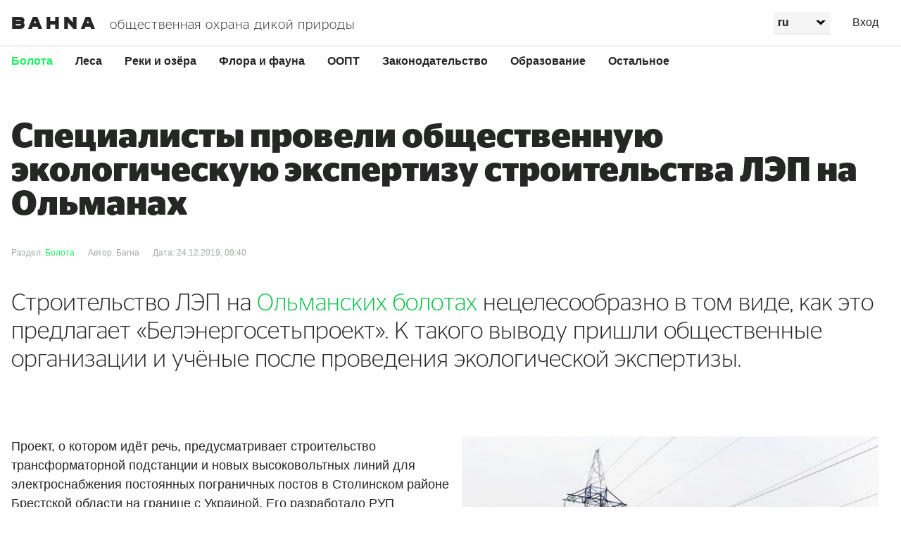

--- FILE ---
content_type: text/html; charset=utf-8
request_url: https://bahna.land/ru/bolota/spetsialisty-proveli-obshchestvennuyu-ekologicheskuyu-ekspertizu-stroitelstva-lep-na-olmanakh
body_size: 6342
content:
<!DOCTYPE html>
<html lang="ru">
    <head>
	<meta charset="utf-8">
	<meta name="viewport" content="width=device-width,initial-scale=1.0">
	
    
	
	    <title>Специалисты провели общественную экологическую экспертизу строительства ЛЭП на Ольманах </title>
	

	
	    <meta name="description" content="Строительство ЛЭП на Ольманских болотах нецелесообразно в том виде, как это предлагает «Белэнергосетьпроект». К такого выводу пришли общественные организации и учёные после проведения экологической экспертизы. ">
	
    

	<link href="/static/basscss.min.css" rel="stylesheet" />
	<link href="/static/all.min.css" rel="stylesheet" />
	
	<script async src="https://www.googletagmanager.com/gtag/js?id=UA-100272795-3"></script>
	<script>
	 window.dataLayer = window.dataLayer || [];
	 function gtag(){dataLayer.push(arguments);}
	 gtag('js', new Date());
	 gtag('config', 'UA-100272795-3');
	</script>
	
	<link rel="apple-touch-icon" sizes="180x180" href="/apple-touch-icon.png">
	<link rel="icon" type="image/png" sizes="32x32" href="/favicon-32x32.png">
	<link rel="icon" type="image/png" sizes="16x16" href="/favicon-16x16.png">
	<link rel="manifest" href="/site.webmanifest">
	<link rel="mask-icon" href="/safari-pinned-tab.svg" color="#5bbad5">
	<meta name="msapplication-TileColor" content="#603cba">
	<meta name="theme-color" content="#ffffff">
	
	<meta property="og:image" content="
    
	
	    /files/5e02358f2a5d42397bc4232d.jpg
	
    	
">
	<meta property="og:image:width" content="260">
	<meta property="og:image:height" content="260">
    </head>
    <body class="user-ui m0 p0 material">
	<script src="/static/vue.min.js" defer></script>
	
<header class="flex flex-wrap">
  <section class="flex flex-wrap col-12 border-thick-lightgrey">
    <nav class="py2 logo flex flex-auto flex-wrap items-center">
      <div class="ml2 flex flex-wrap items-baseline">
        <a class="heavy neutral-secondary-accent-link mr2" href="/ru/">Bahna</a>
        <span class="light mt1">общественная охрана дикой природы</span>
      </div>
    </nav>

    <div class="flex flex-wrap items-center flex-auto justify-end">
      
      <nav class="flex pl2 flex-wrap">
        <div id="choose-language"></div>
      </nav>
      <nav class="xs-hide px2 py1 flex flex-wrap">
        
          <a href="/ru/login" class="mr2 neutral-secondary-accent-link">Вход</a>
          
        
        
      </nav>
    </div>
  </section>

  
    <nav class="px2 py1 col-12 flex flex-wrap justify-start items-baseline">
      
        <a href="/ru/bolota/" class="mr3 neutral-secondary-accent-link bold active">Болота</a>
      
        <a href="/ru/lesa/" class="mr3 neutral-secondary-accent-link bold ">Леса</a>
      
        <a href="/ru/reki-i-ozera/" class="mr3 neutral-secondary-accent-link bold ">Реки и озёра</a>
      
        <a href="/ru/flora-i-fauna/" class="mr3 neutral-secondary-accent-link bold ">Флора и фауна</a>
      
        <a href="/ru/oopt/" class="mr3 neutral-secondary-accent-link bold ">ООПТ</a>
      
        <a href="/ru/zakonodatelstvo/" class="mr3 neutral-secondary-accent-link bold ">Законодательство</a>
      
        <a href="/ru/obrazovanie/" class="mr3 neutral-secondary-accent-link bold ">Образование</a>
      
        <a href="/ru/ostalnoe/" class="mr3 neutral-secondary-accent-link bold ">Остальное</a>
      
    </nav>
  
</header>

<script>
 var languages = ["en","be","ru"];
 var topics = [{"ID":"5b5df10f8af3632522a4f9cd","Title":"Болота","Weight":99,"Public":true,"Page":false,"Slug":"bolota","Language":"ru","LanguageOverride":""},{"ID":"5b5df10f8af3632522a4f9d3","Title":"Леса","Weight":95,"Public":true,"Page":false,"Slug":"lesa","Language":"ru","LanguageOverride":""},{"ID":"5b5e0eba8af3633cdb152d8e","Title":"Реки и озёра","Weight":90,"Public":true,"Page":false,"Slug":"reki-i-ozera","Language":"ru","LanguageOverride":""},{"ID":"5b5e029b8af36320ebc72c5a","Title":"Флора и фауна","Weight":85,"Public":true,"Page":false,"Slug":"flora-i-fauna","Language":"ru","LanguageOverride":""},{"ID":"5b5df10f8af3632522a4f9d8","Title":"ООПТ","Weight":80,"Public":true,"Page":false,"Slug":"oopt","Language":"ru","LanguageOverride":""},{"ID":"5b5df10f8af3632522a4f9d1","Title":"Законодательство","Weight":75,"Public":true,"Page":false,"Slug":"zakonodatelstvo","Language":"ru","LanguageOverride":""},{"ID":"5b5df10f8af3632522a4f9d7","Title":"Образование","Weight":70,"Public":true,"Page":false,"Slug":"obrazovanie","Language":"ru","LanguageOverride":""},{"ID":"5b5e03398af36320ebc72c5b","Title":"Остальное","Weight":0,"Public":true,"Page":false,"Slug":"ostalnoe","Language":"ru","LanguageOverride":""}];
</script>
<script src="/static/header.js" defer></script>

	<div>
    
	<style>
	 
	</style>

	<article class="bg-white flex flex-wrap">
	    
		<header class="mb2 col-12">
		    <h1 class="m0 h1 mx2 mt4 mb1">Специалисты провели общественную экологическую экспертизу строительства ЛЭП на Ольманах </h1>
		    <div class="mt3 mb2 mx2 small grey h6 flex flex-wrap flex-column">
			
			    <ul class="m0 mb1 list-reset small grey h6">
				
				
				    <li class="inline-block mr2">Раздел: <a href="/ru/bolota/">Болота</a></li>
				    
					<li class="inline-block mr2">Автор: Багна  </li>
				    
				
				<li class="inline-block mr2">Дата: 24.12.2019, 09:40</li>
			    </ul>
			
			<div class="addthis_inline_share_toolbox"></div>
		    </div>
		</header>
	    
            <section class="material-text px2 pb3 flex flex-wrap col-12 
                            ">
		
		    <div class="lede mb4 col-12"><p>Строительство ЛЭП на <a href="https://bahna.land/ru/oopt/proekt-stroitelstva-lep-v-zakaznike-olmanskie-bolota-projdet-obshchestvennuyu-ekologicheskuyu-ekspertizu">Ольманских болотах</a> нецелесообразно в том виде, как это предлагает «Белэнергосетьпроект». К такого выводу пришли общественные организации и учёные после проведения экологической экспертизы.</p>
</div>
		

		
		    <div class="article-width col-12 md-col-6 mb4"><p>Проект, о котором идёт речь, предусматривает строительство трансформаторной подстанции и новых высоковольтных линий для электроснабжения постоянных пограничных постов в Столинском районе Брестской области на границе с Украиной. Его разработало РУП «Белэнергосетьпроект», а реализация будет осуществляться на территории республиканского ландшафтного заказника «Ольманские болота» и местного гидрологического заказника «Топиловское». Экологические активисты <a href="https://bahna.land/ru/oopt/stroitelstvu-lep-v-zakaznike-olmanskie-bolota-nuzhna-menee-opasnaya-alternativa">обеспокоены</a> тем, что строительство ЛЭП приведёт к уничтожению части биоразнообразия непосредственно в местах установки опор ЛЭП и вырубки просеки под ней, будет создавать препятствие и угрозу для миграций птиц, особенно крупных хищников и журавлей, испортит природный ландшафт.</p>

<p>По законодательству для реализации такого проекта обязательно проведение общественных обсуждений отчёта об оценке воздействия проекта на окружающую среду (ОВОС) — они проводились с 25 октября по 25 ноября 2019 года. На повторном собрании в связи с обнаруженными нарушениями срок общественных обсуждений был продлён до 8 января 2020 года.</p>

<p>В рамках обсуждений у заинтересованной общественности есть возможность провести общественную экологическую экспертизу проектной документации отчёта об <a href="http://stolin.brest-region.gov.by/images/stories/area_files/all/2019/08/58396.pdf">ОВОС</a>, чем и воспользовалась «Багна».</p>

<p>В состав комиссии общественной экологической экспертизы вошли <strong>Богач Владимир Николаевич</strong>, физик-исследователь, исследователь по специальности энергетические системы и комплексы, сотрудник РНПУП «Институт энергетики национальной академии наук Беларуси», <strong>Болотина Инесса Михайловна</strong>, биолог, менеджер природоохранных объектов ОО «Багна», <strong>Немчинов Максим Юрьевич</strong>, природоохранный специалист ОО «Ахова птушак Бацькаўшчыны».</p>

<p>В течение 30 дней специалисты исследовали отчёты об оценке воздействия на окружающую среду, на животный и растительный мир, изучали обоснование инвестиций и пришли к следующим выводам:</p>

<ul>
<li><p>в проектной документации по объекту содержится много недоработок и недостатков: приведена устаревшая информация или информация без ссылок на источники;</p></li>

<li><p>не рассматривается изменение ландшафта и рельефа;</p></li>

<li><p>игнорируется потенциальное негативное воздействие на птиц;</p></li>

<li><p>принципиально иные технологические решения организации электроснабжения не рассматриваются;</p></li>

<li><p>альтернативные варианты не проанализированы надлежащим образом, в частности, не рассмотрен полноценно вариант отказа от планируемой деятельности («нулевая альтернатива»), что является обязательным согласно действующему законодательству;</p></li>

<li><p>при обосновании экономической целесообразности строительства не произведён расчёт удельных затрат на передачу и распределение электроэнергии присоединяемым потребителям, не определён срок окупаемости объекта.</p></li>
</ul>

<p><figure><img src="/files/5e0231482a5d42397bc4232c.jpg" alt="" /><figcaption></figcaption></figure></p>

<p>Комиссия общественной экологической экспертизы предлагает следующие шаги:</p>

<ul>
<li><p>Считать нецелесообразным принятие окончательного решения о реализации проекта по объекту «Строительство линии электропередач с трансформаторными подстанциями к пограничным постам «Мутвица» и «Хиничев» на участке Пинского пограничного отряда» в данном виде и в настоящее время.</p></li>

<li><p>Рассмотреть альтернативные варианты реализации проекта.</p></li>

<li><p>Доработать отчёт об ОВОС объекта исходя из замечаний и комментариев.</p></li>

<li><p>Вынести на повторные общественные обсуждения доработанный отчёт об ОВОС объекта.</p></li>
</ul>

<p>«Багна» ожидает от заказчика РУП «Брестэнерго» аргументированный ответ по всем замечаниям, а также доработку проектной документации до представления её на государственную экологическую экспертизу с учётом результатов и выводов общественной экологической экспертизы.</p>

<p><strong>Полный документ заключения общественной экологической экспертизыпроектной документации по объекту «Строительство линии электропередач с трансформаторными подстанциями к пограничным постам «Мутвица» и «Хиничев» на участке Пинского пограничного отряда» вы найдёте по <a href="/files/5e02087c2a5d42397bc4232b.pdf">ссылке</a>.</strong></p>

<hr>

<p><small><em>Заглавное фото © Ian Britton</em></small></p>

<p><small><em>Перепечатка материалов «Багны» возможна только с письменного разрешения редакции.</em></small></p>

<p><small><em>Публикация финансируется Шведским агентством по международному развитию и сотрудничеству «Сида». «Сида» необязательно разделяет мнение, выраженное в этом материале. Ответственность за его содержание целиком возлагается на ОО «Багна».</em></small></p>
</div>
		

		
		    <div class="col-12 md-col-6">
			
			    
				<figure class="flex flex-column m0 mb3 px2">
				    <img class="col-12" alt="Фото имеет иллюстративный характер © tulasmi.ru" src="/files/5e0236a82a5d42397bc4232e.jpg">
				    <figcaption class="col-12 grey"><span class="mr2">Фото имеет иллюстративный характер © tulasmi.ru</span><span>&copy;&nbsp;tulasmi.ru</span></figcaption>
				</figure>
			    
			
			    
				<figure class="flex flex-column m0 mb3 px2">
				    <img class="col-12" alt="Проблема гибели птиц от поражения электротоком на воздушных линях электропередач (ЛЭП) стоит чрезвычайно остро, однако пока лишь в единичных регионах уделяется внимание её изучению и решению. Гибнут в основном крупные птицы, особенно часто врановые и хищные, среди которых много краснокнижных видов © johnmnemonik" src="/files/optimized/5e0237cb2a5d42397bc4232f@2x.jpg">
				    <figcaption class="col-12 grey"><span class="mr2">Проблема гибели птиц от поражения электротоком на воздушных линях электропередач (ЛЭП) стоит чрезвычайно остро, однако пока лишь в единичных регионах уделяется внимание её изучению и решению. Гибнут в основном крупные птицы, особенно часто врановые и хищные, среди которых много краснокнижных видов © johnmnemonik</span><span>&copy;&nbsp; johnmnemonik</span></figcaption>
				</figure>
			    
			
		    </div>
		
	    </section>

	    
	    
	</article>

    

    
    <script type="text/javascript" src="//s7.addthis.com/js/300/addthis_widget.js#pubid=ra-5b747a9b11e8b797"></script> 
</div>
	 
	
<footer class="p2 mt4">
    <div class="flex flex-wrap justify-between">
	
	<ul class="m0 list-reset flex flex-wrap items-end">
	
	
	<li class="mr3"><a class="neutral-secondary-accent-link" href="mailto:wildbahna@gmail.com">wildbahna@gmail.com</a></li>
	</ul>
	
	<ul class="m0 xs-hide sm-hide list-reset center mt2"> 
	    <li><a class="neutral-secondary-accent-link" href="https://www.facebook.com/bahna.land"><i class="fab fa-facebook"></i></a></li>
	    <li><a class="neutral-secondary-accent-link" href="https://www.instagram.com/bahna.land/"><i class="fab fa-instagram"></i></a></li>
	    <li><a class="neutral-secondary-accent-link" href="https://vk.com/bahna.land"><i class="fab fa-vk"></i></a></li>
	</ul>
	<ul class="m0 flex md-hide lg-hide list-reset center mt2">
	    <li><a class="mr2 neutral-secondary-accent-link" href="https://www.facebook.com/bahna.land"><i class="fab fa-facebook"></i></a></li>
	    <li><a class="mr2 neutral-secondary-accent-link" href="https://www.instagram.com/bahna.land/"><i class="fab fa-instagram"></i></a></li>
	    <li><a class="mr2 neutral-secondary-accent-link" href="https://vk.com/bahna.land"><i class="fab fa-vk"></i></a></li>
	</ul>
    </div>
</footer>

    </body>
    <script src="/static/fa-regular.js" defer></script>
    <script src="/static/fa-brands.js" defer></script>
    <script src="/static/fa-fontawesome.js" defer></script>
</html>


--- FILE ---
content_type: text/css; charset=utf-8
request_url: https://bahna.land/static/all.min.css
body_size: 15682
content:
@font-face{font-family:"Ferry";src:url("/static/Ferry.otf")}@font-face{font-family:"Stag Sans LC Thin";src:url("/static/Stag Sans LC-Thin.otf")}@font-face{font-family:"Stag Sans LC Light";src:url("/static/Stag Sans LC-Light.otf")}@font-face{font-family:"Stag Sans LC Book";src:url("/static/Stag Sans LC-Book.otf")}@font-face{font-family:"Stag Sans LC Medium";src:url("/static/Stag Sans LC-Medium.otf")}@font-face{font-family:"Stag Sans LC Bold";src:url("/static/Stag Sans LC-Bold.otf")}@font-face{font-family:"Stag Sans LC Black";src:url("/static/Stag Sans LC-Black.otf")}body{color:#242724;font-family:"Helvetica Neue",Helvetica,Arial,Verdana,Geneva,sans-serif;font-size:1em;line-height:1.5em}h1{font-size:2rem;line-height:1em}h2{line-height:1.1em}img{max-width:100%;height:auto}figure{margin:0;padding:0;line-height:.5em}figcaption{font-size:.75rem;line-height:1.75em;margin-top:.5em}hr{margin-top:3em;border:2px solid #F3F4F5}small{display:block;font-size:.75rem;line-height:1.75em;margin-top:.75em}.h1{font-family:"Stag Sans LC Bold", Helvetica, sans-serif;line-height:1em}@media (min-width: 800px){.h1{font-size:3rem}}.h2{font-family:"Stag Sans LC Book", Helvetica, sans-serif;line-height:1.3em}.h3{font-family:"Stag Sans LC Book", Helvetica, sans-serif;line-height:1.3em}a{color:#19f061;text-decoration:none;-webkit-transition:all 0.2s ease-out;transition:all 0.2s ease-out}input{font-size:1em;line-height:1.5em;padding:.2em .4em}.date{background:#F3F4F5;padding:.1em .5em}.type-label{border:1px solid rgba(255,245,230,0.7);padding:.1em .5em;color:#fff5e6}.type-label-dark{border:1px solid #242724;padding:.1em .5em;color:#242724}.select{background:#f5f5f5 url("/static/select-arr.svg") no-repeat right 0.4em center;color:#242724;border:none;border-radius:0;padding:.4em;padding-right:2em;font-family:"Stag Sans LC Medium", Helvetica, sans-serif;font-size:1em;-webkit-appearance:none;-moz-appearance:none;appearance:none;min-width:5em;-webkit-box-shadow:0 2px 1px #ebecee;box-shadow:0 2px 1px #ebecee}textarea{padding:.4em;font-family:"Helvetica Neue",Helvetica,Arial,Verdana,Geneva,sans-serif;font-size:1em;line-height:1.5em}fieldset{border:1px solid #242724}.bg-admin-form{background:cornsilk}.user-ui form{background:none;padding:0}footer{font-size:1.15em;line-height:1.5em}.btn{border:0;outline:0;margin:0;color:white;cursor:pointer;font-size:inherit;background:#242724;-webkit-transition:all 0.2s ease-out;transition:all 0.2s ease-out}.btn:hover,.btn:focus{background:#19f061;color:white}.btn .outline{background:transparent;border:#242724;color:#242724}.btn .outline:hover,.btn .outline:focus{border:#ffe100;color:#242724}.btn .small{font-size:.75em}.btn-outline{border:0;outline:0;margin:0;cursor:pointer;font-size:inherit;-webkit-transition:all 0.2s ease-out;transition:all 0.2s ease-out;background:transparent;border:1px solid #242724;color:#242724}.btn-outline:hover,.btn-outline:focus{background:#242724;color:white}.btn-small{font-size:.75em;padding:.2em .4em}.table{width:100%}.table td:hover{background:#fff8dc;-webkit-transition:all 0.2s ease-out;transition:all 0.2s ease-out}.table thead{background:#fff8dc}.border,.border-bottom,.border-left,.border-right{border-color:#fff8dc}.border.border-dark,.border-bottom.border-dark,.border-left.border-dark,.border-right.border-dark{border-color:#F3F4F5}.series{background-color:#242724;color:white}.bg-reset{background-color:none}.bg-accent{background-color:#ffe100}.bg-secondary-accent{background-color:#19f061}.bg-light-grey{background-color:#F3F4F5}.bg-dark{background-color:#242724;color:white}.bg-white{background-color:white}.bg-white-hover{background-color:white;color:#242724;-webkit-transition:all 0.2s ease-out;transition:all 0.2s ease-out}.bg-white-hover:hover,.bg-white-hover:focus{background-color:#242724;color:white}.bg-base{background-color:#242724;color:white;-webkit-transition:all 0.2s ease-out;transition:all 0.2s ease-out}.bg-base a{color:white}.bg-base a:hover,.bg-base a:focus{color:#ffe100}.bg-base-hover{background-color:#242724;color:white;-webkit-transition:all 0.2s ease-out;transition:all 0.2s ease-out}.bg-base-hover:hover,.bg-base-hover:focus{background-color:white;color:#242724}.bg-base-hover:hover a,.bg-base-hover:focus a{color:#242724}.bg-base-hover a{color:white}.bg-base-hover a:hover,.bg-base-hover a:focus{color:#ffe100}.bg-accent-hover{background-color:#ffe100;color:#242724;-webkit-transition:all 0.2s ease-out;transition:all 0.2s ease-out}.bg-accent-hover a{color:#242724}.bg-accent-hover:hover,.bg-accent-hover:focus{background-color:#242724;color:white}.bg-accent-hover:hover a,.bg-accent-hover:focus a{color:white}.bg-accent-hover:hover a:hover,.bg-accent-hover:hover a:focus,.bg-accent-hover:focus a:hover,.bg-accent-hover:focus a:focus{color:#ffe100}.light-grey{color:#F3F4F5}.grey{color:#a1a9a1}.logo-rotated{-webkit-transform:rotate(-90deg);transform:rotate(-90deg);font-family:"Stag Sans LC";position:absolute;top:12.5em;left:-9.4em}.logo-rotated .light{font-size:14pt;font-weight:100;letter-spacing:.1ex;font-family:"Stag Sans LC Thin"}.logo-rotated .heavy{font-size:40pt;font-weight:900}.secondary-accent{color:#19f061}.accent{color:#ffe100}.logo .light{font-size:14pt;letter-spacing:.1ex;font-family:"Stag Sans LC Light" !important;font-family:"Helvetica Neue",Helvetica,Arial,Verdana,Geneva,sans-serif}.logo .heavy{color:#242724;font-size:1.5rem;font-family:"Ferry";font-weight:900;letter-spacing:.3ex}.article-width{font-size:1.15em;line-height:1.5em}.article-width p,.lede p{margin-top:0;margin-bottom:.75em}.banner{cursor:pointer;background:#242724;-webkit-box-shadow:0 2px 20px #d7dbde;box-shadow:0 2px 20px #d7dbde;min-height:10em;font-family:'Stag Sans LC Light'}.banner .h2,.banner .h3{font-family:'Stag Sans LC Light';text-shadow:rgba(0,0,0,0.25) 0 1px 35px;letter-spacing:0.1ex}.banner:hover,.banner:focus{-webkit-box-shadow:0 0px 2px #c9ced2;box-shadow:0 0px 2px #c9ced2}.banner.promoted .h2{font-size:2em;line-height:1.15em;font-family:'Stag Sans LC Light'}.card-simple{cursor:pointer;min-height:10em;background:white;-webkit-box-shadow:0 2px 20px #d7dbde;box-shadow:0 2px 20px #d7dbde}.card-simple:hover,.card-simple:focus{-webkit-box-shadow:0 0px 2px #c9ced2;box-shadow:0 0px 2px #c9ced2}.card-simple:hover h2 a,.card-simple:focus h2 a{color:#19f061}.card-simple .card-image{height:10em}.card-simple.promoted{min-height:20em}.card-simple.promoted .h2{font-size:2em;font-family:'Stag Sans LC Medium';line-height:1.15em}.series-card{cursor:pointer;min-height:10em;background:#242724}.series-card h2{letter-spacing:.1ex}.series-card:hover h2 a,.series-card:focus h2 a{color:#19f061}.research-card{cursor:pointer;min-height:23em;max-width:16.5em;background-image:radial-gradient(ellipse at bottom, #3f425a, #7d808d 170%)}.research-card h2{letter-spacing:.1ex}.research-card:hover h2 a,.research-card:focus h2 a{color:#19f061}.event-card{cursor:pointer;background:transparent;line-height:1.1em}.event-card .event-date{text-transform:uppercase}.event-card:hover a,.event-card:focus a{color:#19f061}.audio-card{background:transparent}.audio-card:hover h2 a,.audio-card:focus h2 a{color:#19f061}.card{min-height:10em;background:transparent;padding-left:24px;padding-right:24px}@media (min-width: 800px){.card{padding-left:64px;padding-right:64px}}.card:hover,.card:focus{cursor:pointer;-webkit-box-shadow:none;box-shadow:none}.card:hover a,.card:focus a{color:white}.card a{color:#242724}.card a:hover,.card a:focus{color:#ffe100}.shadow{-webkit-box-shadow:0 2px 20px #d7dbde;box-shadow:0 2px 20px #d7dbde}.shadow:hover,.shadow:focus{-webkit-box-shadow:0 0px 2px #c9ced2;box-shadow:0 0px 2px #c9ced2}.text-shadow{text-shadow:rgba(0,0,0,0.25) 0 1px 35px}.text-shadow-thin{text-shadow:#242724 0 1px 1px}.blue-link{color:blue;text-decoration:none}.blue-link:hover,.blue-link:focus{color:red;text-decoration:none}.neutral-link{color:#242724}.neutral-link:hover,.neutral-link:focus{color:#242724;text-decoration:underline}.dimmed-link{color:#bcc1bc;text-decoration:none}.dimmed-link:hover,.dimmed-link:focus{color:#242724;text-decoration:none}.dimmed-accent-link{color:#bcc1bc;text-decoration:none}.dimmed-accent-link:hover,.dimmed-accent-link:focus{color:#ffe100;text-decoration:none}.neutral-accent-link{color:#242724}.neutral-accent-link.white{color:white}.neutral-accent-link.white:hover,.neutral-accent-link.white:focus{color:#ffe100;text-decoration:none}.neutral-accent-link:hover,.neutral-accent-link:focus{color:#ffe100;text-decoration:none}.white{color:white}.neutral-secondary-accent-link{color:#242724}.neutral-secondary-accent-link.white{color:white}.neutral-secondary-accent-link:hover,.neutral-secondary-accent-link:focus{color:#19f061;text-decoration:none}.neutral-secondary-accent-link.active{color:#19f061}.neutral-secondary-accent-underlined-link{color:#242724;border-bottom:4px solid #19f061}.neutral-secondary-accent-underlined-link:hover,.neutral-secondary-accent-underlined-link:focus{color:#19f061;text-decoration:none}.smooth-transition{-webkit-transition:all 0.2s ease-out;transition:all 0.2s ease-out}.rounded-a-lot{border-radius:10em}.rounded-rb-corner-a-lot{border-radius:0 0 10em 0}.rounded-lb-corner-a-lot{border-radius:0 0 0 10em}.btn.btn-blue{background:blue;color:white}.btn.btn-blue:hover,.btn.btn-blue:focus{background:red}.btn-outline.btn-blue{border-color:blue;color:blue}.btn-outline.btn-blue:hover,.btn-outline.btn-blue:focus{background:blue;color:white}.material-cover{min-height:270px}.lede{font-size:2.1em;line-height:1.2em;font-family:"Stag Sans LC Light", "Helvetica Neue", Helvetica, sans-serif}.lede a{text-decoration:none !important}.material-text .article-width figure{margin:2em 0 1.5em 0}.material-text h2{margin-top:2.5em}.material-text a{color:#0cc048}.material-text a:hover,.material-text a:focus{color:#19f061}.material-text blockquote{font-size:2em;line-height:1.2em;font-family:"Stag Sans LC Light", "Helvetica Neue", Helvetica, sans-serif;font-weight:200}.bg-illustration{background:center top/150% url("/static/qa-bg@2x.png") no-repeat}.user-ui td{vertical-align:top;padding:0 1em 1em 0}.bahna-land-label{position:absolute;-webkit-transform:rotate(-90deg);transform:rotate(-90deg);top:240px;left:-60px;width:10em;line-height:2.5em;border-radius:0 0 1em 0}.border-thick-lightgrey{border-bottom:3px solid #F3F4F5}.pointer{cursor:pointer}.forward{z-index:99}
/*# sourceMappingURL=[data-uri] */


--- FILE ---
content_type: text/javascript; charset=utf-8
request_url: https://bahna.land/static/header.js
body_size: 1336
content:
new Vue({el:'#choose-topic',template:`<select @change="goto" v-model="topic" class="my1 mr2 select">
    <option value='' :selected="topic === ''">{{ placeholder }}</option>
    <option v-for="o in options" :value="o.Slug">{{ o.Title }}</option>
  </select>`,created(){this.init()},computed:{placeholder(){let s='';if(this.lang==='en'){s='All'}else if(this.lang==='ru'){s='\u0412\u0441\u0451'}else if(this.lang==='be'){s='\u0423\u0441\u0451'}return s}},data(){return{lang:'',topic:'',options:[]}},methods:{init(){this.options=topics;let lang=window.location.pathname.split('/')[1];this.lang=lang;let topic=window.location.pathname.split('/')[2];if(topic==='login'||topic==='signup'){topic=''}this.topic=topic},goto(e){let parts=window.location.pathname.split('/');let url;if(e.target.value===''){url=parts.slice(0,2).join('/')+'/'}else{parts[2]=e.target.value;url=parts.slice(0,3).join('/')+'/'}window.location.pathname=url}}});new Vue({el:'#choose-language',template:`<select @change="goto" v-model="lang" class="my1 mr2 select">
  <option v-for="o in options" :value="o">{{ o }}</option>
  </select>`,created(){this.init()},data(){return{lang:'',options:[]}},methods:{init(){this.options=languages;let lang=window.location.pathname.split('/')[1];this.lang=lang},goto(e){let parts=window.location.pathname.split('/');parts[1]=e.target.value;let url='/'+parts[1]+'/';window.location.pathname=url}}});
//# sourceMappingURL=header.js.map

--- FILE ---
content_type: image/svg+xml
request_url: https://bahna.land/static/select-arr.svg
body_size: 1043
content:
<?xml version="1.0" encoding="UTF-8"?>
<svg width="14px" height="7px" viewBox="0 0 14 7" version="1.1" xmlns="http://www.w3.org/2000/svg" xmlns:xlink="http://www.w3.org/1999/xlink">
    <!-- Generator: Sketch 43.2 (39069) - http://www.bohemiancoding.com/sketch -->
    <title>Rectangle 5 Copy 2</title>
    <desc>Created with Sketch.</desc>
    <defs></defs>
    <g id="Page-1" stroke="none" stroke-width="1" fill="none" fill-rule="evenodd">
        <g id="Artboard" fill-rule="nonzero" fill="#000000">
            <path d="M9.06152279,4.44223947 L4.92905565,4.44052756 L6.99610237,2.47848808 L9.06152279,4.44223947 Z M9.61878675,-0.0109623286 L13.965614,-0.00068772007 L6.9943882,6.61639553 L2.62900812e-13,-0.0336982835 L4.36470393,-0.0233814198 L6.99610237,2.47848808 L9.61878675,-0.0109623286 Z M9.06152279,4.44223947 L4.92905565,4.44052756 L6.99610237,2.47848808 L9.06152279,4.44223947 Z M9.61878675,-0.0109623286 L13.965614,-0.00068772007 L6.9943882,6.61639553 L2.62900812e-13,-0.0336982835 L4.36470393,-0.0233814198 L6.99610237,2.47848808 L9.61878675,-0.0109623286 Z" id="Rectangle-5-Copy-2"></path>
        </g>
    </g>
</svg>